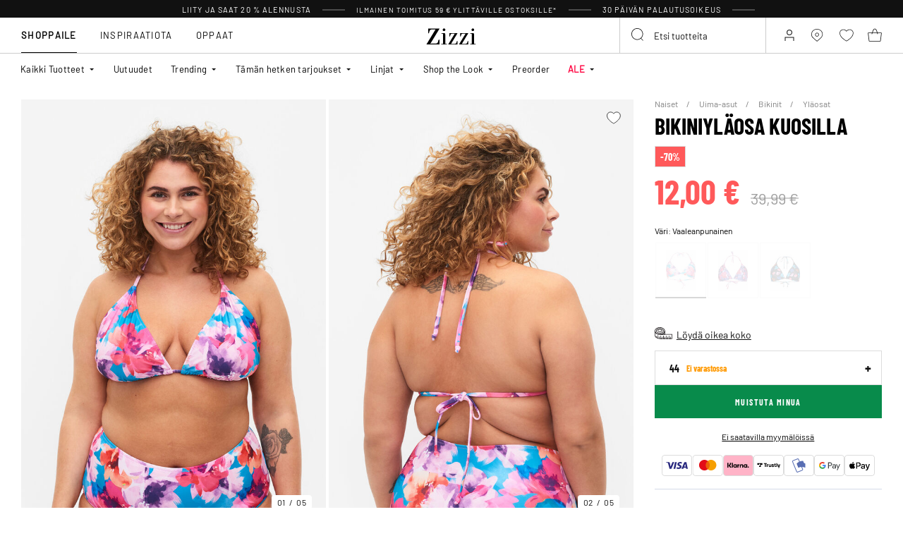

--- FILE ---
content_type: text/html;charset=UTF-8
request_url: https://www.zizzi.fi/on/demandware.store/Sites-zizzi-Site/fi_FI/Product-DynamicSearch?pid=S00686B999244&tileImageType=product
body_size: 3564
content:
    

    <div class="swiper-slide slide">
        <div class="product" data-pid="S00686C9999" data-variationgroup-id="S00686C9999" data-gtmtile="{&quot;id&quot;:&quot;S00686C9999&quot;,&quot;name&quot;:&quot;Bikinialaosa kuviolla ja korkealla vy&ouml;t&auml;r&ouml;ll&auml;&quot;,&quot;brand&quot;:&quot;Swim by Zizzi&quot;,&quot;category&quot;:&quot;Alaosat&quot;,&quot;variant&quot;:false,&quot;price&quot;:15}">
            
                









    

    
<div class="product-tile 
 
product-tile_packshot on-load-product-type-packshot  
 js-tile">
    <!-- dwMarker="product" dwContentID="731737356dd83a2f464dc377c4" -->

    
        








<div class="image-container">
    <a class="image-link js-hover-tile " href="/bikinialaosa-kuviolla-ja-korkealla-vyotarolla-musta-S00686C9999.html">
        
            
                
                    
                        <figure>
    <picture>
        <source media="(min-width: 1440px)" srcset="https://www.zizzi.fi/dw/image/v2/BGBM_PRD/on/demandware.static/-/Sites-ballgroup-master-catalog/default/dw08517126/images/Packshot/S00686C-9999_Front.jpg?sw=463&amp;sh=690&amp;sm=fit&amp;q=80 1x,https://www.zizzi.fi/dw/image/v2/BGBM_PRD/on/demandware.static/-/Sites-ballgroup-master-catalog/default/dw08517126/images/Packshot/S00686C-9999_Front.jpg?sw=622&amp;sh=850&amp;sm=fit&amp;q=80 2x"/>
        <source media="(min-width: 1024px)" srcset="https://www.zizzi.fi/dw/image/v2/BGBM_PRD/on/demandware.static/-/Sites-ballgroup-master-catalog/default/dw08517126/images/Packshot/S00686C-9999_Front.jpg?sw=239&amp;sh=356&amp;sm=fit&amp;q=80 1x,https://www.zizzi.fi/dw/image/v2/BGBM_PRD/on/demandware.static/-/Sites-ballgroup-master-catalog/default/dw08517126/images/Packshot/S00686C-9999_Front.jpg?sw=329&amp;sh=450&amp;sm=fit&amp;q=80 2x"/>
        <source media="(min-width: 544px)" srcset="https://www.zizzi.fi/dw/image/v2/BGBM_PRD/on/demandware.static/-/Sites-ballgroup-master-catalog/default/dw08517126/images/Packshot/S00686C-9999_Front.jpg?sw=227&amp;sh=310&amp;sm=fit&amp;q=80 1x,https://www.zizzi.fi/dw/image/v2/BGBM_PRD/on/demandware.static/-/Sites-ballgroup-master-catalog/default/dw08517126/images/Packshot/S00686C-9999_Front.jpg?sw=450&amp;sh=615&amp;sm=fit&amp;q=80 2x"/>
        <img
            class="tile-image tile-image_packshot "
            src="https://www.zizzi.fi/dw/image/v2/BGBM_PRD/on/demandware.static/-/Sites-ballgroup-master-catalog/default/dw08517126/images/Packshot/S00686C-9999_Front.jpg?sw=200&amp;sh=290&amp;sm=fit&amp;q=80"
            srcset="https://www.zizzi.fi/dw/image/v2/BGBM_PRD/on/demandware.static/-/Sites-ballgroup-master-catalog/default/dw08517126/images/Packshot/S00686C-9999_Front.jpg?sw=200&amp;sh=290&amp;sm=fit&amp;q=80 1x,https://www.zizzi.fi/dw/image/v2/BGBM_PRD/on/demandware.static/-/Sites-ballgroup-master-catalog/default/dw08517126/images/Packshot/S00686C-9999_Front.jpg?sw=400&amp;sh=580&amp;sm=fit&amp;q=80 2x"
            alt="Bikinialaosa kuviolla ja korkealla vy&ouml;t&auml;r&ouml;ll&auml;"
            title="Bikinialaosa kuviolla ja korkealla vy&ouml;t&auml;r&ouml;ll&auml;, Musta"
            loading="lazy"

            
                data-alt="https://www.zizzi.fi/dw/image/v2/BGBM_PRD/on/demandware.static/-/Sites-ballgroup-master-catalog/default/dw0899e52a/images/Model/S00686C-9999_ModelFront.jpg?sw=500&amp;sh=745&amp;sm=fit"
            
            onError="document.dispatchEvent(new CustomEvent('pack-on-error', { 'detail': this }));"
        />
    </picture>
</figure>

                    
                    <template>
                        
                            
                                
    <figure>
        <picture>
            <source media="(min-width: 1440px)" srcset="https://www.zizzi.fi/dw/image/v2/BGBM_PRD/on/demandware.static/-/Sites-ballgroup-master-catalog/default/dw0899e52a/images/Model/S00686C-9999_ModelFront.jpg?sw=463&amp;sh=690&amp;sm=fit&amp;q=80 1x,https://www.zizzi.fi/dw/image/v2/BGBM_PRD/on/demandware.static/-/Sites-ballgroup-master-catalog/default/dw0899e52a/images/Model/S00686C-9999_ModelFront.jpg?sw=622&amp;sh=850&amp;sm=fit&amp;q=80 2x"/>
            <source media="(min-width: 1024px)" srcset="https://www.zizzi.fi/dw/image/v2/BGBM_PRD/on/demandware.static/-/Sites-ballgroup-master-catalog/default/dw0899e52a/images/Model/S00686C-9999_ModelFront.jpg?sw=239&amp;sh=356&amp;sm=fit&amp;q=80 1x,https://www.zizzi.fi/dw/image/v2/BGBM_PRD/on/demandware.static/-/Sites-ballgroup-master-catalog/default/dw0899e52a/images/Model/S00686C-9999_ModelFront.jpg?sw=329&amp;sh=450&amp;sm=fit&amp;q=80 2x"/>
            <source media="(min-width: 544px)" srcset="https://www.zizzi.fi/dw/image/v2/BGBM_PRD/on/demandware.static/-/Sites-ballgroup-master-catalog/default/dw0899e52a/images/Model/S00686C-9999_ModelFront.jpg?sw=227&amp;sh=310&amp;sm=fit&amp;q=80 1x,https://www.zizzi.fi/dw/image/v2/BGBM_PRD/on/demandware.static/-/Sites-ballgroup-master-catalog/default/dw0899e52a/images/Model/S00686C-9999_ModelFront.jpg?sw=450&amp;sh=615&amp;sm=fit&amp;q=80 2x"/>
            <img
                class="tile-image tile-image_model "
                src="https://www.zizzi.fi/dw/image/v2/BGBM_PRD/on/demandware.static/-/Sites-ballgroup-master-catalog/default/dw0899e52a/images/Model/S00686C-9999_ModelFront.jpg?sw=200&amp;sh=290&amp;sm=fit&amp;q=80"
                srcset="https://www.zizzi.fi/dw/image/v2/BGBM_PRD/on/demandware.static/-/Sites-ballgroup-master-catalog/default/dw0899e52a/images/Model/S00686C-9999_ModelFront.jpg?sw=200&amp;sh=290&amp;sm=fit&amp;q=80 1x,https://www.zizzi.fi/dw/image/v2/BGBM_PRD/on/demandware.static/-/Sites-ballgroup-master-catalog/default/dw0899e52a/images/Model/S00686C-9999_ModelFront.jpg?sw=400&amp;sh=580&amp;sm=fit&amp;q=80 2x"
                alt="Bikinialaosa kuviolla ja korkealla vy&ouml;t&auml;r&ouml;ll&auml;, Musta, Model"
                title="Bikinialaosa kuviolla ja korkealla vy&ouml;t&auml;r&ouml;ll&auml;, Musta"
                loading="lazy"

                
                    data-alt="https://www.zizzi.fi/dw/image/v2/BGBM_PRD/on/demandware.static/-/Sites-ballgroup-master-catalog/default/dw08517126/images/Packshot/S00686C-9999_Front.jpg?sw=344&amp;sh=513&amp;sm=fit"
                
                onError="document.dispatchEvent(new CustomEvent('model-on-error', { 'detail': this })); "
            />
        </picture>
    </figure>

                            
                        
                    </template>
                
            
        

        
            
                
                    <span class="badge_shape">
                        <span class="badge__text">BRIEF</span>
                    </span>
                

                

                
                    
    

                    <span class="badge">
    
    
    

    
        
            

            

            
                <span class="globalbadge badge_promo" style="--promobadge-background-color:#ff595a;--promobadge-text-color:#ffffff">
                    -70%
                </span>
            
            
        
        
</span>

                
            
        

        

        <!-- Preorder Block -->
        

        <!-- onlineMemberExclusive Block -->
         
    </a>
    <button
        data-add-to-wishlist="/on/demandware.store/Sites-zizzi-Site/fi_FI/Wishlist-AddProduct"
        data-remove-from-wishlist="/on/demandware.store/Sites-zizzi-Site/fi_FI/Wishlist-RemoveProduct"
        class="add-to-favorites wishlistTile"
        title="Wishlist"
    >
        <span class="add-to-favorites_empty wishlist-empty-icon"></span>
        <span class="add-to-favorites_filled wishlist-filled-icon"></span>
    </button>

    
    
        <a class="add-tocart product-tile__quickview js-size-service-panel-link " href="https://www.zizzi.fi/on/demandware.store/Sites-zizzi-Site/fi_FI/Product-Variation?pid=S00686C9999&amp;quantity=1"
           title="Quick View for Bikinialaosa kuviolla ja korkealla vy&ouml;t&auml;r&ouml;ll&auml;"
           aria-label="Quick View for Bikinialaosa kuviolla ja korkealla vy&ouml;t&auml;r&ouml;ll&auml;"
           data-select-favorite="https://www.zizzi.fi/on/demandware.store/Sites-zizzi-Site/fi_FI/Product-GetProductFavoriteSize?pid=S00686C9999"
           data-url="https://www.zizzi.fi/on/demandware.store/Sites-zizzi-Site/fi_FI/Product-Variation?pid=S00686C9999&amp;quantity=1&amp;dwvar_S00686C9999_SpecificColorNo=9999"
        >
            






<span class="svg-wrapper svg-wrapper_no-fill" style="width:28px; height:28px;">
<svg width="37" height="26" viewBox="0 0 37 26" fill="none" xmlns="http://www.w3.org/2000/svg"><path fill="transparent" d="M2.71509 7.06001C2.46433 7.06001 2.22556 7.16728 2.05904 7.35475C1.89251 7.54222 1.81414 7.79198 1.84371 8.04098L3.71928 23.836C3.77171 24.2775 4.14605 24.61 4.59066 24.61H25.4095C25.8541 24.61 26.2285 24.2775 26.2809 23.836L28.1565 8.04098C28.186 7.79198 28.1077 7.54222 27.9411 7.35475C27.7746 7.16728 27.5358 7.06001 27.2851 7.06001H2.71509Z" stroke="currentColor" stroke-width="1.755" stroke-linejoin="round"/><path d="M20.4 10.975C18.8957 6.18866 17.9079 0.917526 15.0001 0.917526C12.0923 0.917526 11.1043 6.98639 9.60003 10.975" stroke="currentColor" stroke-width="1.755" stroke-linecap="round"/><rect x="24.45" y="10.3" width="12.15" height="12.15" fill="white" class="plus-icon" /><path d="M27.15 16.4358H33.9" stroke="currentColor" stroke-width="1.755"/><path d="M30.4642 13L30.4642 19.75" stroke="currentColor" stroke-width="1.755"/></svg>
</span>

        </a>
    
</div>

    
    
    
    <div class="tile-body">
        <!-- cecilieSchmeichel details-->
        

        <!-- Preorder details-->
        

        <div class="pdp-link">
    <a class="link" href="/bikinialaosa-kuviolla-ja-korkealla-vyotarolla-musta-S00686C9999.html">Bikinialaosa kuviolla ja korkealla vy&ouml;t&auml;r&ouml;ll&auml;</a>
</div>


        
        
            
    <div class="price">
        
        
<span class="price__wrapper with-price_strike-through">
    
        
        <span class="price_strike-through list">
            <span class="value" content="49.99">
                <span class="sr-only">
                    Price reduced from
                </span>
                49,99 &euro;


                <span class="sr-only">
                    to
                </span>
            </span>
        </span>
    

    
    <span class="price_sales">
        

        
            <span class="value js-price-sales-value" content="15.00">
        
            15,00 &euro;
        
            </span>
        
    </span>
    
    
        <span class="zero-promotion-block">
            
                
    

            
        </span>
    
</span>

    </div>

<a class="add-tocart product-tile__quickview js-size-service-panel-link new-cart-add-toCart-button " href="https://www.zizzi.fi/on/demandware.store/Sites-zizzi-Site/fi_FI/Product-Variation?pid=S00686C9999&amp;quantity=1"
    title="Quick View for Bikinialaosa kuviolla ja korkealla vy&ouml;t&auml;r&ouml;ll&auml;"
    aria-label="Quick View for Bikinialaosa kuviolla ja korkealla vy&ouml;t&auml;r&ouml;ll&auml;"
    data-select-favorite="https://www.zizzi.fi/on/demandware.store/Sites-zizzi-Site/fi_FI/Product-GetProductFavoriteSize?pid=S00686C9999"
    data-url="https://www.zizzi.fi/on/demandware.store/Sites-zizzi-Site/fi_FI/Product-Variation?pid=S00686C9999&amp;quantity=1&amp;dwvar_S00686C9999_SpecificColorNo=9999"
>
    Lis&auml;&auml; ostoskoriin
</a>

        

        

        
            
                <div class="product-tile__promo-badge d-none">
                    <label>-70%</label>
                </div>
            
        

        
            <div class="product-tile__attributes">
                
                    




    <div class="product-tile__attributes-colors">
        
            
                
                
                
                <a
                    class="
                        product-tile__attributes-colors-item
                        selected
                        
                    "
                    href="/bikinialaosa-kuviolla-ja-korkealla-vyotarolla-musta-S00686C9999.html"
                    style="--border-color: #000000"
                >
                    <span class="product-tile__attributes-colors-item-img" style="background: #000000"></span>
                </a>
            
        
            
                
                
                
                <a
                    class="
                        product-tile__attributes-colors-item
                        
                        
                    "
                    href="/bikinialaosa-kuosilla-ja-korkealla-vyotarolla-sininen-S00686C9991.html"
                    style="--border-color: #304AA7"
                >
                    <span class="product-tile__attributes-colors-item-img" style="background: #304AA7"></span>
                </a>
            
        
            
                
                
                
                <a
                    class="
                        product-tile__attributes-colors-item
                        
                        
                    "
                    href="/bikinialaosa-kuosilla-ja-korkealla-vyotarolla-vaaleanpunainen-S00686C9992.html"
                    style="--border-color: #FF88FF"
                >
                    <span class="product-tile__attributes-colors-item-img" style="background: #FF88FF"></span>
                </a>
            
        
        
    </div>


                

                
                    <div class="product-tile__attributes-sizes js-tile-sizes">
                        

                        
                            
                                <a href="/bikinialaosa-kuviolla-ja-korkealla-vyotarolla-musta-42-S00686C999942.html" class="product-tile__attributes-sizes-item js-tile-size">
                                    42
                                </a>
                            
                        
                            
                                <a href="/bikinialaosa-kuviolla-ja-korkealla-vyotarolla-musta-58-S00686C999958.html" class="product-tile__attributes-sizes-item js-tile-size">
                                    58
                                </a>
                            
                        
                            
                                <a href="/bikinialaosa-kuviolla-ja-korkealla-vyotarolla-musta-60-S00686C999960.html" class="product-tile__attributes-sizes-item js-tile-size">
                                    60
                                </a>
                            
                        

                        <a href="/bikinialaosa-kuviolla-ja-korkealla-vyotarolla-musta-S00686C9999.html" class="product-tile__attributes-sizes-more js-more-sizes-link d-none">
                            + lis&auml;&auml; kokoja
                        </a>
                    </div>
                
            </div>
        
    </div>
    <!-- END_dwmarker -->
</div>

            
        </div>
    </div>



    

    <div class="swiper-slide slide">
        <div class="product" data-pid="S00686E9994" data-variationgroup-id="S00686E9994" data-gtmtile="{&quot;id&quot;:&quot;S00686E9994&quot;,&quot;name&quot;:&quot;Kukkakuvioinen uimapuku&quot;,&quot;brand&quot;:&quot;Swim by Zizzi&quot;,&quot;category&quot;:&quot;Uimapuvut&quot;,&quot;variant&quot;:false,&quot;price&quot;:27}">
            
                









    

    
<div class="product-tile 
 
product-tile_packshot on-load-product-type-packshot  
 js-tile">
    <!-- dwMarker="product" dwContentID="e2abbafaa2c896a3b6b5790a20" -->

    
        








<div class="image-container">
    <a class="image-link js-hover-tile " href="/kukkakuvioinen-uimapuku-violetti-S00686E9994.html">
        
            
                
                    
                        <figure>
    <picture>
        <source media="(min-width: 1440px)" srcset="https://www.zizzi.fi/dw/image/v2/BGBM_PRD/on/demandware.static/-/Sites-ballgroup-master-catalog/default/dw550c3da1/images/Packshot/S00686E-9994_Front.jpg?sw=463&amp;sh=690&amp;sm=fit&amp;q=80 1x,https://www.zizzi.fi/dw/image/v2/BGBM_PRD/on/demandware.static/-/Sites-ballgroup-master-catalog/default/dw550c3da1/images/Packshot/S00686E-9994_Front.jpg?sw=622&amp;sh=850&amp;sm=fit&amp;q=80 2x"/>
        <source media="(min-width: 1024px)" srcset="https://www.zizzi.fi/dw/image/v2/BGBM_PRD/on/demandware.static/-/Sites-ballgroup-master-catalog/default/dw550c3da1/images/Packshot/S00686E-9994_Front.jpg?sw=239&amp;sh=356&amp;sm=fit&amp;q=80 1x,https://www.zizzi.fi/dw/image/v2/BGBM_PRD/on/demandware.static/-/Sites-ballgroup-master-catalog/default/dw550c3da1/images/Packshot/S00686E-9994_Front.jpg?sw=329&amp;sh=450&amp;sm=fit&amp;q=80 2x"/>
        <source media="(min-width: 544px)" srcset="https://www.zizzi.fi/dw/image/v2/BGBM_PRD/on/demandware.static/-/Sites-ballgroup-master-catalog/default/dw550c3da1/images/Packshot/S00686E-9994_Front.jpg?sw=227&amp;sh=310&amp;sm=fit&amp;q=80 1x,https://www.zizzi.fi/dw/image/v2/BGBM_PRD/on/demandware.static/-/Sites-ballgroup-master-catalog/default/dw550c3da1/images/Packshot/S00686E-9994_Front.jpg?sw=450&amp;sh=615&amp;sm=fit&amp;q=80 2x"/>
        <img
            class="tile-image tile-image_packshot "
            src="https://www.zizzi.fi/dw/image/v2/BGBM_PRD/on/demandware.static/-/Sites-ballgroup-master-catalog/default/dw550c3da1/images/Packshot/S00686E-9994_Front.jpg?sw=200&amp;sh=290&amp;sm=fit&amp;q=80"
            srcset="https://www.zizzi.fi/dw/image/v2/BGBM_PRD/on/demandware.static/-/Sites-ballgroup-master-catalog/default/dw550c3da1/images/Packshot/S00686E-9994_Front.jpg?sw=200&amp;sh=290&amp;sm=fit&amp;q=80 1x,https://www.zizzi.fi/dw/image/v2/BGBM_PRD/on/demandware.static/-/Sites-ballgroup-master-catalog/default/dw550c3da1/images/Packshot/S00686E-9994_Front.jpg?sw=400&amp;sh=580&amp;sm=fit&amp;q=80 2x"
            alt="Kukkakuvioinen uimapuku"
            title="Kukkakuvioinen uimapuku, Purple Flower"
            loading="lazy"

            
                data-alt="https://www.zizzi.fi/dw/image/v2/BGBM_PRD/on/demandware.static/-/Sites-ballgroup-master-catalog/default/dw76b23e19/images/Model/S00686E-9994_ModelFront.jpg?sw=500&amp;sh=745&amp;sm=fit"
            
            onError="document.dispatchEvent(new CustomEvent('pack-on-error', { 'detail': this }));"
        />
    </picture>
</figure>

                    
                    <template>
                        
                            
                                
    <figure>
        <picture>
            <source media="(min-width: 1440px)" srcset="https://www.zizzi.fi/dw/image/v2/BGBM_PRD/on/demandware.static/-/Sites-ballgroup-master-catalog/default/dw76b23e19/images/Model/S00686E-9994_ModelFront.jpg?sw=463&amp;sh=690&amp;sm=fit&amp;q=80 1x,https://www.zizzi.fi/dw/image/v2/BGBM_PRD/on/demandware.static/-/Sites-ballgroup-master-catalog/default/dw76b23e19/images/Model/S00686E-9994_ModelFront.jpg?sw=622&amp;sh=850&amp;sm=fit&amp;q=80 2x"/>
            <source media="(min-width: 1024px)" srcset="https://www.zizzi.fi/dw/image/v2/BGBM_PRD/on/demandware.static/-/Sites-ballgroup-master-catalog/default/dw76b23e19/images/Model/S00686E-9994_ModelFront.jpg?sw=239&amp;sh=356&amp;sm=fit&amp;q=80 1x,https://www.zizzi.fi/dw/image/v2/BGBM_PRD/on/demandware.static/-/Sites-ballgroup-master-catalog/default/dw76b23e19/images/Model/S00686E-9994_ModelFront.jpg?sw=329&amp;sh=450&amp;sm=fit&amp;q=80 2x"/>
            <source media="(min-width: 544px)" srcset="https://www.zizzi.fi/dw/image/v2/BGBM_PRD/on/demandware.static/-/Sites-ballgroup-master-catalog/default/dw76b23e19/images/Model/S00686E-9994_ModelFront.jpg?sw=227&amp;sh=310&amp;sm=fit&amp;q=80 1x,https://www.zizzi.fi/dw/image/v2/BGBM_PRD/on/demandware.static/-/Sites-ballgroup-master-catalog/default/dw76b23e19/images/Model/S00686E-9994_ModelFront.jpg?sw=450&amp;sh=615&amp;sm=fit&amp;q=80 2x"/>
            <img
                class="tile-image tile-image_model "
                src="https://www.zizzi.fi/dw/image/v2/BGBM_PRD/on/demandware.static/-/Sites-ballgroup-master-catalog/default/dw76b23e19/images/Model/S00686E-9994_ModelFront.jpg?sw=200&amp;sh=290&amp;sm=fit&amp;q=80"
                srcset="https://www.zizzi.fi/dw/image/v2/BGBM_PRD/on/demandware.static/-/Sites-ballgroup-master-catalog/default/dw76b23e19/images/Model/S00686E-9994_ModelFront.jpg?sw=200&amp;sh=290&amp;sm=fit&amp;q=80 1x,https://www.zizzi.fi/dw/image/v2/BGBM_PRD/on/demandware.static/-/Sites-ballgroup-master-catalog/default/dw76b23e19/images/Model/S00686E-9994_ModelFront.jpg?sw=400&amp;sh=580&amp;sm=fit&amp;q=80 2x"
                alt="Kukkakuvioinen uimapuku, Purple Flower, Model"
                title="Kukkakuvioinen uimapuku, Purple Flower"
                loading="lazy"

                
                    data-alt="https://www.zizzi.fi/dw/image/v2/BGBM_PRD/on/demandware.static/-/Sites-ballgroup-master-catalog/default/dw550c3da1/images/Packshot/S00686E-9994_Front.jpg?sw=344&amp;sh=513&amp;sm=fit"
                
                onError="document.dispatchEvent(new CustomEvent('model-on-error', { 'detail': this })); "
            />
        </picture>
    </figure>

                            
                        
                    </template>
                
            
        

        
            
                
                    <span class="badge_shape">
                        <span class="badge__text">SWIMSUIT</span>
                    </span>
                

                

                
                    
    

                    <span class="badge">
    
    
    

    
        
            

            

            
                <span class="globalbadge badge_promo" style="--promobadge-background-color:#ff595a;--promobadge-text-color:#ffffff">
                    -70%
                </span>
            
            
        
        
</span>

                
            
        

        

        <!-- Preorder Block -->
        

        <!-- onlineMemberExclusive Block -->
         
    </a>
    <button
        data-add-to-wishlist="/on/demandware.store/Sites-zizzi-Site/fi_FI/Wishlist-AddProduct"
        data-remove-from-wishlist="/on/demandware.store/Sites-zizzi-Site/fi_FI/Wishlist-RemoveProduct"
        class="add-to-favorites wishlistTile"
        title="Wishlist"
    >
        <span class="add-to-favorites_empty wishlist-empty-icon"></span>
        <span class="add-to-favorites_filled wishlist-filled-icon"></span>
    </button>

    
    
        <a class="add-tocart product-tile__quickview js-size-service-panel-link " href="https://www.zizzi.fi/on/demandware.store/Sites-zizzi-Site/fi_FI/Product-Variation?pid=S00686E9994&amp;quantity=1"
           title="Quick View for Kukkakuvioinen uimapuku"
           aria-label="Quick View for Kukkakuvioinen uimapuku"
           data-select-favorite="https://www.zizzi.fi/on/demandware.store/Sites-zizzi-Site/fi_FI/Product-GetProductFavoriteSize?pid=S00686E9994"
           data-url="https://www.zizzi.fi/on/demandware.store/Sites-zizzi-Site/fi_FI/Product-Variation?pid=S00686E9994&amp;quantity=1&amp;dwvar_S00686E9994_SpecificColorNo=9994"
        >
            






<span class="svg-wrapper svg-wrapper_no-fill" style="width:28px; height:28px;">
<svg width="37" height="26" viewBox="0 0 37 26" fill="none" xmlns="http://www.w3.org/2000/svg"><path fill="transparent" d="M2.71509 7.06001C2.46433 7.06001 2.22556 7.16728 2.05904 7.35475C1.89251 7.54222 1.81414 7.79198 1.84371 8.04098L3.71928 23.836C3.77171 24.2775 4.14605 24.61 4.59066 24.61H25.4095C25.8541 24.61 26.2285 24.2775 26.2809 23.836L28.1565 8.04098C28.186 7.79198 28.1077 7.54222 27.9411 7.35475C27.7746 7.16728 27.5358 7.06001 27.2851 7.06001H2.71509Z" stroke="currentColor" stroke-width="1.755" stroke-linejoin="round"/><path d="M20.4 10.975C18.8957 6.18866 17.9079 0.917526 15.0001 0.917526C12.0923 0.917526 11.1043 6.98639 9.60003 10.975" stroke="currentColor" stroke-width="1.755" stroke-linecap="round"/><rect x="24.45" y="10.3" width="12.15" height="12.15" fill="white" class="plus-icon" /><path d="M27.15 16.4358H33.9" stroke="currentColor" stroke-width="1.755"/><path d="M30.4642 13L30.4642 19.75" stroke="currentColor" stroke-width="1.755"/></svg>
</span>

        </a>
    
</div>

    
    
    
    <div class="tile-body">
        <!-- cecilieSchmeichel details-->
        

        <!-- Preorder details-->
        

        <div class="pdp-link">
    <a class="link" href="/kukkakuvioinen-uimapuku-violetti-S00686E9994.html">Kukkakuvioinen uimapuku</a>
</div>


        
        
            
    <div class="price">
        
        
<span class="price__wrapper with-price_strike-through">
    
        
        <span class="price_strike-through list">
            <span class="value" content="89.99">
                <span class="sr-only">
                    Price reduced from
                </span>
                89,99 &euro;


                <span class="sr-only">
                    to
                </span>
            </span>
        </span>
    

    
    <span class="price_sales">
        

        
            <span class="value js-price-sales-value" content="27.00">
        
            27,00 &euro;
        
            </span>
        
    </span>
    
    
        <span class="zero-promotion-block">
            
                
    

            
        </span>
    
</span>

    </div>

<a class="add-tocart product-tile__quickview js-size-service-panel-link new-cart-add-toCart-button " href="https://www.zizzi.fi/on/demandware.store/Sites-zizzi-Site/fi_FI/Product-Variation?pid=S00686E9994&amp;quantity=1"
    title="Quick View for Kukkakuvioinen uimapuku"
    aria-label="Quick View for Kukkakuvioinen uimapuku"
    data-select-favorite="https://www.zizzi.fi/on/demandware.store/Sites-zizzi-Site/fi_FI/Product-GetProductFavoriteSize?pid=S00686E9994"
    data-url="https://www.zizzi.fi/on/demandware.store/Sites-zizzi-Site/fi_FI/Product-Variation?pid=S00686E9994&amp;quantity=1&amp;dwvar_S00686E9994_SpecificColorNo=9994"
>
    Lis&auml;&auml; ostoskoriin
</a>

        

        

        
            
                <div class="product-tile__promo-badge d-none">
                    <label>-70%</label>
                </div>
            
        

        
            <div class="product-tile__attributes">
                
                    




    <div class="product-tile__attributes-colors">
        
            
                
                
                
                <a
                    class="
                        product-tile__attributes-colors-item
                        selected
                        
                    "
                    href="/kukkakuvioinen-uimapuku-violetti-S00686E9994.html"
                    style="--border-color: #57287D"
                >
                    <span class="product-tile__attributes-colors-item-img" style="background: #57287D"></span>
                </a>
            
        
        
    </div>


                

                
                    <div class="product-tile__attributes-sizes js-tile-sizes">
                        

                        
                            
                                <a href="/kukkakuvioinen-uimapuku-violetti-58-S00686E999458.html" class="product-tile__attributes-sizes-item js-tile-size">
                                    58
                                </a>
                            
                        

                        <a href="/kukkakuvioinen-uimapuku-violetti-S00686E9994.html" class="product-tile__attributes-sizes-more js-more-sizes-link d-none">
                            + lis&auml;&auml; kokoja
                        </a>
                    </div>
                
            </div>
        
    </div>
    <!-- END_dwmarker -->
</div>

            
        </div>
    </div>



    

    <div class="swiper-slide slide">
        <div class="product" data-pid="S00686C9991" data-variationgroup-id="S00686C9991" data-gtmtile="{&quot;id&quot;:&quot;S00686C9991&quot;,&quot;name&quot;:&quot;Bikinialaosa kuosilla ja korkealla vy&ouml;t&auml;r&ouml;ll&auml;&quot;,&quot;brand&quot;:&quot;Swim by Zizzi&quot;,&quot;category&quot;:&quot;Alaosat&quot;,&quot;variant&quot;:false,&quot;price&quot;:15}">
            
                









    

    
<div class="product-tile 
 
product-tile_packshot on-load-product-type-packshot  
 js-tile">
    <!-- dwMarker="product" dwContentID="c7f56bbba89797345ec8239be7" -->

    
        








<div class="image-container">
    <a class="image-link js-hover-tile " href="/bikinialaosa-kuosilla-ja-korkealla-vyotarolla-sininen-S00686C9991.html">
        
            
                
                    
                        <figure>
    <picture>
        <source media="(min-width: 1440px)" srcset="https://www.zizzi.fi/dw/image/v2/BGBM_PRD/on/demandware.static/-/Sites-ballgroup-master-catalog/default/dw8b26042c/images/Packshot/S00686C-9991_Front.jpg?sw=463&amp;sh=690&amp;sm=fit&amp;q=80 1x,https://www.zizzi.fi/dw/image/v2/BGBM_PRD/on/demandware.static/-/Sites-ballgroup-master-catalog/default/dw8b26042c/images/Packshot/S00686C-9991_Front.jpg?sw=622&amp;sh=850&amp;sm=fit&amp;q=80 2x"/>
        <source media="(min-width: 1024px)" srcset="https://www.zizzi.fi/dw/image/v2/BGBM_PRD/on/demandware.static/-/Sites-ballgroup-master-catalog/default/dw8b26042c/images/Packshot/S00686C-9991_Front.jpg?sw=239&amp;sh=356&amp;sm=fit&amp;q=80 1x,https://www.zizzi.fi/dw/image/v2/BGBM_PRD/on/demandware.static/-/Sites-ballgroup-master-catalog/default/dw8b26042c/images/Packshot/S00686C-9991_Front.jpg?sw=329&amp;sh=450&amp;sm=fit&amp;q=80 2x"/>
        <source media="(min-width: 544px)" srcset="https://www.zizzi.fi/dw/image/v2/BGBM_PRD/on/demandware.static/-/Sites-ballgroup-master-catalog/default/dw8b26042c/images/Packshot/S00686C-9991_Front.jpg?sw=227&amp;sh=310&amp;sm=fit&amp;q=80 1x,https://www.zizzi.fi/dw/image/v2/BGBM_PRD/on/demandware.static/-/Sites-ballgroup-master-catalog/default/dw8b26042c/images/Packshot/S00686C-9991_Front.jpg?sw=450&amp;sh=615&amp;sm=fit&amp;q=80 2x"/>
        <img
            class="tile-image tile-image_packshot "
            src="https://www.zizzi.fi/dw/image/v2/BGBM_PRD/on/demandware.static/-/Sites-ballgroup-master-catalog/default/dw8b26042c/images/Packshot/S00686C-9991_Front.jpg?sw=200&amp;sh=290&amp;sm=fit&amp;q=80"
            srcset="https://www.zizzi.fi/dw/image/v2/BGBM_PRD/on/demandware.static/-/Sites-ballgroup-master-catalog/default/dw8b26042c/images/Packshot/S00686C-9991_Front.jpg?sw=200&amp;sh=290&amp;sm=fit&amp;q=80 1x,https://www.zizzi.fi/dw/image/v2/BGBM_PRD/on/demandware.static/-/Sites-ballgroup-master-catalog/default/dw8b26042c/images/Packshot/S00686C-9991_Front.jpg?sw=400&amp;sh=580&amp;sm=fit&amp;q=80 2x"
            alt="Bikinialaosa kuosilla ja korkealla vy&ouml;t&auml;r&ouml;ll&auml;"
            title="Bikinialaosa kuosilla ja korkealla vy&ouml;t&auml;r&ouml;ll&auml;, Sininen"
            loading="lazy"

            
                data-alt="https://www.zizzi.fi/dw/image/v2/BGBM_PRD/on/demandware.static/-/Sites-ballgroup-master-catalog/default/dwc1d86bcd/images/Model/S00686C-9991_ModelFront.jpg?sw=500&amp;sh=745&amp;sm=fit"
            
            onError="document.dispatchEvent(new CustomEvent('pack-on-error', { 'detail': this }));"
        />
    </picture>
</figure>

                    
                    <template>
                        
                            
                                
    <figure>
        <picture>
            <source media="(min-width: 1440px)" srcset="https://www.zizzi.fi/dw/image/v2/BGBM_PRD/on/demandware.static/-/Sites-ballgroup-master-catalog/default/dwc1d86bcd/images/Model/S00686C-9991_ModelFront.jpg?sw=463&amp;sh=690&amp;sm=fit&amp;q=80 1x,https://www.zizzi.fi/dw/image/v2/BGBM_PRD/on/demandware.static/-/Sites-ballgroup-master-catalog/default/dwc1d86bcd/images/Model/S00686C-9991_ModelFront.jpg?sw=622&amp;sh=850&amp;sm=fit&amp;q=80 2x"/>
            <source media="(min-width: 1024px)" srcset="https://www.zizzi.fi/dw/image/v2/BGBM_PRD/on/demandware.static/-/Sites-ballgroup-master-catalog/default/dwc1d86bcd/images/Model/S00686C-9991_ModelFront.jpg?sw=239&amp;sh=356&amp;sm=fit&amp;q=80 1x,https://www.zizzi.fi/dw/image/v2/BGBM_PRD/on/demandware.static/-/Sites-ballgroup-master-catalog/default/dwc1d86bcd/images/Model/S00686C-9991_ModelFront.jpg?sw=329&amp;sh=450&amp;sm=fit&amp;q=80 2x"/>
            <source media="(min-width: 544px)" srcset="https://www.zizzi.fi/dw/image/v2/BGBM_PRD/on/demandware.static/-/Sites-ballgroup-master-catalog/default/dwc1d86bcd/images/Model/S00686C-9991_ModelFront.jpg?sw=227&amp;sh=310&amp;sm=fit&amp;q=80 1x,https://www.zizzi.fi/dw/image/v2/BGBM_PRD/on/demandware.static/-/Sites-ballgroup-master-catalog/default/dwc1d86bcd/images/Model/S00686C-9991_ModelFront.jpg?sw=450&amp;sh=615&amp;sm=fit&amp;q=80 2x"/>
            <img
                class="tile-image tile-image_model "
                src="https://www.zizzi.fi/dw/image/v2/BGBM_PRD/on/demandware.static/-/Sites-ballgroup-master-catalog/default/dwc1d86bcd/images/Model/S00686C-9991_ModelFront.jpg?sw=200&amp;sh=290&amp;sm=fit&amp;q=80"
                srcset="https://www.zizzi.fi/dw/image/v2/BGBM_PRD/on/demandware.static/-/Sites-ballgroup-master-catalog/default/dwc1d86bcd/images/Model/S00686C-9991_ModelFront.jpg?sw=200&amp;sh=290&amp;sm=fit&amp;q=80 1x,https://www.zizzi.fi/dw/image/v2/BGBM_PRD/on/demandware.static/-/Sites-ballgroup-master-catalog/default/dwc1d86bcd/images/Model/S00686C-9991_ModelFront.jpg?sw=400&amp;sh=580&amp;sm=fit&amp;q=80 2x"
                alt="Bikinialaosa kuosilla ja korkealla vy&ouml;t&auml;r&ouml;ll&auml;, Sininen, Model"
                title="Bikinialaosa kuosilla ja korkealla vy&ouml;t&auml;r&ouml;ll&auml;, Sininen"
                loading="lazy"

                
                    data-alt="https://www.zizzi.fi/dw/image/v2/BGBM_PRD/on/demandware.static/-/Sites-ballgroup-master-catalog/default/dw8b26042c/images/Packshot/S00686C-9991_Front.jpg?sw=344&amp;sh=513&amp;sm=fit"
                
                onError="document.dispatchEvent(new CustomEvent('model-on-error', { 'detail': this })); "
            />
        </picture>
    </figure>

                            
                        
                    </template>
                
            
        

        
            
                
                    <span class="badge_shape">
                        <span class="badge__text">BRIEF</span>
                    </span>
                

                

                
                    
    

                    <span class="badge">
    
    
    

    
        
            

            

            
                <span class="globalbadge badge_promo" style="--promobadge-background-color:#ff595a;--promobadge-text-color:#ffffff">
                    -70%
                </span>
            
            
        
        
</span>

                
            
        

        

        <!-- Preorder Block -->
        

        <!-- onlineMemberExclusive Block -->
         
    </a>
    <button
        data-add-to-wishlist="/on/demandware.store/Sites-zizzi-Site/fi_FI/Wishlist-AddProduct"
        data-remove-from-wishlist="/on/demandware.store/Sites-zizzi-Site/fi_FI/Wishlist-RemoveProduct"
        class="add-to-favorites wishlistTile"
        title="Wishlist"
    >
        <span class="add-to-favorites_empty wishlist-empty-icon"></span>
        <span class="add-to-favorites_filled wishlist-filled-icon"></span>
    </button>

    
    
        <a class="add-tocart product-tile__quickview js-size-service-panel-link " href="https://www.zizzi.fi/on/demandware.store/Sites-zizzi-Site/fi_FI/Product-Variation?pid=S00686C9991&amp;quantity=1"
           title="Quick View for Bikinialaosa kuosilla ja korkealla vy&ouml;t&auml;r&ouml;ll&auml;"
           aria-label="Quick View for Bikinialaosa kuosilla ja korkealla vy&ouml;t&auml;r&ouml;ll&auml;"
           data-select-favorite="https://www.zizzi.fi/on/demandware.store/Sites-zizzi-Site/fi_FI/Product-GetProductFavoriteSize?pid=S00686C9991"
           data-url="https://www.zizzi.fi/on/demandware.store/Sites-zizzi-Site/fi_FI/Product-Variation?pid=S00686C9991&amp;quantity=1&amp;dwvar_S00686C9991_SpecificColorNo=9991"
        >
            






<span class="svg-wrapper svg-wrapper_no-fill" style="width:28px; height:28px;">
<svg width="37" height="26" viewBox="0 0 37 26" fill="none" xmlns="http://www.w3.org/2000/svg"><path fill="transparent" d="M2.71509 7.06001C2.46433 7.06001 2.22556 7.16728 2.05904 7.35475C1.89251 7.54222 1.81414 7.79198 1.84371 8.04098L3.71928 23.836C3.77171 24.2775 4.14605 24.61 4.59066 24.61H25.4095C25.8541 24.61 26.2285 24.2775 26.2809 23.836L28.1565 8.04098C28.186 7.79198 28.1077 7.54222 27.9411 7.35475C27.7746 7.16728 27.5358 7.06001 27.2851 7.06001H2.71509Z" stroke="currentColor" stroke-width="1.755" stroke-linejoin="round"/><path d="M20.4 10.975C18.8957 6.18866 17.9079 0.917526 15.0001 0.917526C12.0923 0.917526 11.1043 6.98639 9.60003 10.975" stroke="currentColor" stroke-width="1.755" stroke-linecap="round"/><rect x="24.45" y="10.3" width="12.15" height="12.15" fill="white" class="plus-icon" /><path d="M27.15 16.4358H33.9" stroke="currentColor" stroke-width="1.755"/><path d="M30.4642 13L30.4642 19.75" stroke="currentColor" stroke-width="1.755"/></svg>
</span>

        </a>
    
</div>

    
    
    
    <div class="tile-body">
        <!-- cecilieSchmeichel details-->
        

        <!-- Preorder details-->
        

        <div class="pdp-link">
    <a class="link" href="/bikinialaosa-kuosilla-ja-korkealla-vyotarolla-sininen-S00686C9991.html">Bikinialaosa kuosilla ja korkealla vy&ouml;t&auml;r&ouml;ll&auml;</a>
</div>


        
        
            
    <div class="price">
        
        
<span class="price__wrapper with-price_strike-through">
    
        
        <span class="price_strike-through list">
            <span class="value" content="49.99">
                <span class="sr-only">
                    Price reduced from
                </span>
                49,99 &euro;


                <span class="sr-only">
                    to
                </span>
            </span>
        </span>
    

    
    <span class="price_sales">
        

        
            <span class="value js-price-sales-value" content="15.00">
        
            15,00 &euro;
        
            </span>
        
    </span>
    
    
        <span class="zero-promotion-block">
            
                
    

            
        </span>
    
</span>

    </div>

<a class="add-tocart product-tile__quickview js-size-service-panel-link new-cart-add-toCart-button " href="https://www.zizzi.fi/on/demandware.store/Sites-zizzi-Site/fi_FI/Product-Variation?pid=S00686C9991&amp;quantity=1"
    title="Quick View for Bikinialaosa kuosilla ja korkealla vy&ouml;t&auml;r&ouml;ll&auml;"
    aria-label="Quick View for Bikinialaosa kuosilla ja korkealla vy&ouml;t&auml;r&ouml;ll&auml;"
    data-select-favorite="https://www.zizzi.fi/on/demandware.store/Sites-zizzi-Site/fi_FI/Product-GetProductFavoriteSize?pid=S00686C9991"
    data-url="https://www.zizzi.fi/on/demandware.store/Sites-zizzi-Site/fi_FI/Product-Variation?pid=S00686C9991&amp;quantity=1&amp;dwvar_S00686C9991_SpecificColorNo=9991"
>
    Lis&auml;&auml; ostoskoriin
</a>

        

        

        
            
                <div class="product-tile__promo-badge d-none">
                    <label>-70%</label>
                </div>
            
        

        
            <div class="product-tile__attributes">
                
                    




    <div class="product-tile__attributes-colors">
        
            
                
                
                
                <a
                    class="
                        product-tile__attributes-colors-item
                        selected
                        
                    "
                    href="/bikinialaosa-kuosilla-ja-korkealla-vyotarolla-sininen-S00686C9991.html"
                    style="--border-color: #304AA7"
                >
                    <span class="product-tile__attributes-colors-item-img" style="background: #304AA7"></span>
                </a>
            
        
            
                
                
                
                <a
                    class="
                        product-tile__attributes-colors-item
                        
                        
                    "
                    href="/bikinialaosa-kuosilla-ja-korkealla-vyotarolla-vaaleanpunainen-S00686C9992.html"
                    style="--border-color: #FF88FF"
                >
                    <span class="product-tile__attributes-colors-item-img" style="background: #FF88FF"></span>
                </a>
            
        
            
                
                
                
                <a
                    class="
                        product-tile__attributes-colors-item
                        
                        
                    "
                    href="/bikinialaosa-kuviolla-ja-korkealla-vyotarolla-musta-S00686C9999.html"
                    style="--border-color: #000000"
                >
                    <span class="product-tile__attributes-colors-item-img" style="background: #000000"></span>
                </a>
            
        
        
    </div>


                

                
                    <div class="product-tile__attributes-sizes js-tile-sizes">
                        

                        
                            
                                <a href="/bikinialaosa-kuosilla-ja-korkealla-vyotarolla-sininen-44-S00686C999144.html" class="product-tile__attributes-sizes-item js-tile-size">
                                    44
                                </a>
                            
                        
                            
                                <a href="/bikinialaosa-kuosilla-ja-korkealla-vyotarolla-sininen-52-S00686C999152.html" class="product-tile__attributes-sizes-item js-tile-size">
                                    52
                                </a>
                            
                        
                            
                                <a href="/bikinialaosa-kuosilla-ja-korkealla-vyotarolla-sininen-58-S00686C999158.html" class="product-tile__attributes-sizes-item js-tile-size">
                                    58
                                </a>
                            
                        

                        <a href="/bikinialaosa-kuosilla-ja-korkealla-vyotarolla-sininen-S00686C9991.html" class="product-tile__attributes-sizes-more js-more-sizes-link d-none">
                            + lis&auml;&auml; kokoja
                        </a>
                    </div>
                
            </div>
        
    </div>
    <!-- END_dwmarker -->
</div>

            
        </div>
    </div>



    

    <div class="swiper-slide slide">
        <div class="product" data-pid="S00686C9992" data-variationgroup-id="S00686C9992" data-gtmtile="{&quot;id&quot;:&quot;S00686C9992&quot;,&quot;name&quot;:&quot;Bikinialaosa kuosilla ja korkealla vy&ouml;t&auml;r&ouml;ll&auml;&quot;,&quot;brand&quot;:&quot;Swim by Zizzi&quot;,&quot;category&quot;:&quot;Alaosat&quot;,&quot;variant&quot;:false,&quot;price&quot;:15}">
            
                









    

    
<div class="product-tile 
 
product-tile_packshot on-load-product-type-packshot  
 js-tile">
    <!-- dwMarker="product" dwContentID="6d20c9fb435baed79e00dd43bb" -->

    
        








<div class="image-container">
    <a class="image-link js-hover-tile " href="/bikinialaosa-kuosilla-ja-korkealla-vyotarolla-vaaleanpunainen-S00686C9992.html">
        
            
                
                    
                        <figure>
    <picture>
        <source media="(min-width: 1440px)" srcset="https://www.zizzi.fi/dw/image/v2/BGBM_PRD/on/demandware.static/-/Sites-ballgroup-master-catalog/default/dw8b50b144/images/Packshot/S00686C-9992_Front.jpg?sw=463&amp;sh=690&amp;sm=fit&amp;q=80 1x,https://www.zizzi.fi/dw/image/v2/BGBM_PRD/on/demandware.static/-/Sites-ballgroup-master-catalog/default/dw8b50b144/images/Packshot/S00686C-9992_Front.jpg?sw=622&amp;sh=850&amp;sm=fit&amp;q=80 2x"/>
        <source media="(min-width: 1024px)" srcset="https://www.zizzi.fi/dw/image/v2/BGBM_PRD/on/demandware.static/-/Sites-ballgroup-master-catalog/default/dw8b50b144/images/Packshot/S00686C-9992_Front.jpg?sw=239&amp;sh=356&amp;sm=fit&amp;q=80 1x,https://www.zizzi.fi/dw/image/v2/BGBM_PRD/on/demandware.static/-/Sites-ballgroup-master-catalog/default/dw8b50b144/images/Packshot/S00686C-9992_Front.jpg?sw=329&amp;sh=450&amp;sm=fit&amp;q=80 2x"/>
        <source media="(min-width: 544px)" srcset="https://www.zizzi.fi/dw/image/v2/BGBM_PRD/on/demandware.static/-/Sites-ballgroup-master-catalog/default/dw8b50b144/images/Packshot/S00686C-9992_Front.jpg?sw=227&amp;sh=310&amp;sm=fit&amp;q=80 1x,https://www.zizzi.fi/dw/image/v2/BGBM_PRD/on/demandware.static/-/Sites-ballgroup-master-catalog/default/dw8b50b144/images/Packshot/S00686C-9992_Front.jpg?sw=450&amp;sh=615&amp;sm=fit&amp;q=80 2x"/>
        <img
            class="tile-image tile-image_packshot "
            src="https://www.zizzi.fi/dw/image/v2/BGBM_PRD/on/demandware.static/-/Sites-ballgroup-master-catalog/default/dw8b50b144/images/Packshot/S00686C-9992_Front.jpg?sw=200&amp;sh=290&amp;sm=fit&amp;q=80"
            srcset="https://www.zizzi.fi/dw/image/v2/BGBM_PRD/on/demandware.static/-/Sites-ballgroup-master-catalog/default/dw8b50b144/images/Packshot/S00686C-9992_Front.jpg?sw=200&amp;sh=290&amp;sm=fit&amp;q=80 1x,https://www.zizzi.fi/dw/image/v2/BGBM_PRD/on/demandware.static/-/Sites-ballgroup-master-catalog/default/dw8b50b144/images/Packshot/S00686C-9992_Front.jpg?sw=400&amp;sh=580&amp;sm=fit&amp;q=80 2x"
            alt="Bikinialaosa kuosilla ja korkealla vy&ouml;t&auml;r&ouml;ll&auml;"
            title="Bikinialaosa kuosilla ja korkealla vy&ouml;t&auml;r&ouml;ll&auml;, Vaaleanpunainen"
            loading="lazy"

            
                data-alt="https://www.zizzi.fi/dw/image/v2/BGBM_PRD/on/demandware.static/-/Sites-ballgroup-master-catalog/default/dwaadf52a1/images/Model/S00686C-9992_ModelFront.jpg?sw=500&amp;sh=745&amp;sm=fit"
            
            onError="document.dispatchEvent(new CustomEvent('pack-on-error', { 'detail': this }));"
        />
    </picture>
</figure>

                    
                    <template>
                        
                            
                                
    <figure>
        <picture>
            <source media="(min-width: 1440px)" srcset="https://www.zizzi.fi/dw/image/v2/BGBM_PRD/on/demandware.static/-/Sites-ballgroup-master-catalog/default/dwaadf52a1/images/Model/S00686C-9992_ModelFront.jpg?sw=463&amp;sh=690&amp;sm=fit&amp;q=80 1x,https://www.zizzi.fi/dw/image/v2/BGBM_PRD/on/demandware.static/-/Sites-ballgroup-master-catalog/default/dwaadf52a1/images/Model/S00686C-9992_ModelFront.jpg?sw=622&amp;sh=850&amp;sm=fit&amp;q=80 2x"/>
            <source media="(min-width: 1024px)" srcset="https://www.zizzi.fi/dw/image/v2/BGBM_PRD/on/demandware.static/-/Sites-ballgroup-master-catalog/default/dwaadf52a1/images/Model/S00686C-9992_ModelFront.jpg?sw=239&amp;sh=356&amp;sm=fit&amp;q=80 1x,https://www.zizzi.fi/dw/image/v2/BGBM_PRD/on/demandware.static/-/Sites-ballgroup-master-catalog/default/dwaadf52a1/images/Model/S00686C-9992_ModelFront.jpg?sw=329&amp;sh=450&amp;sm=fit&amp;q=80 2x"/>
            <source media="(min-width: 544px)" srcset="https://www.zizzi.fi/dw/image/v2/BGBM_PRD/on/demandware.static/-/Sites-ballgroup-master-catalog/default/dwaadf52a1/images/Model/S00686C-9992_ModelFront.jpg?sw=227&amp;sh=310&amp;sm=fit&amp;q=80 1x,https://www.zizzi.fi/dw/image/v2/BGBM_PRD/on/demandware.static/-/Sites-ballgroup-master-catalog/default/dwaadf52a1/images/Model/S00686C-9992_ModelFront.jpg?sw=450&amp;sh=615&amp;sm=fit&amp;q=80 2x"/>
            <img
                class="tile-image tile-image_model "
                src="https://www.zizzi.fi/dw/image/v2/BGBM_PRD/on/demandware.static/-/Sites-ballgroup-master-catalog/default/dwaadf52a1/images/Model/S00686C-9992_ModelFront.jpg?sw=200&amp;sh=290&amp;sm=fit&amp;q=80"
                srcset="https://www.zizzi.fi/dw/image/v2/BGBM_PRD/on/demandware.static/-/Sites-ballgroup-master-catalog/default/dwaadf52a1/images/Model/S00686C-9992_ModelFront.jpg?sw=200&amp;sh=290&amp;sm=fit&amp;q=80 1x,https://www.zizzi.fi/dw/image/v2/BGBM_PRD/on/demandware.static/-/Sites-ballgroup-master-catalog/default/dwaadf52a1/images/Model/S00686C-9992_ModelFront.jpg?sw=400&amp;sh=580&amp;sm=fit&amp;q=80 2x"
                alt="Bikinialaosa kuosilla ja korkealla vy&ouml;t&auml;r&ouml;ll&auml;, Vaaleanpunainen, Model"
                title="Bikinialaosa kuosilla ja korkealla vy&ouml;t&auml;r&ouml;ll&auml;, Vaaleanpunainen"
                loading="lazy"

                
                    data-alt="https://www.zizzi.fi/dw/image/v2/BGBM_PRD/on/demandware.static/-/Sites-ballgroup-master-catalog/default/dw8b50b144/images/Packshot/S00686C-9992_Front.jpg?sw=344&amp;sh=513&amp;sm=fit"
                
                onError="document.dispatchEvent(new CustomEvent('model-on-error', { 'detail': this })); "
            />
        </picture>
    </figure>

                            
                        
                    </template>
                
            
        

        
            
                
                    <span class="badge_shape">
                        <span class="badge__text">BRIEF</span>
                    </span>
                

                

                
                    
    

                    <span class="badge">
    
    
    

    
        
            

            

            
                <span class="globalbadge badge_promo" style="--promobadge-background-color:#ff595a;--promobadge-text-color:#ffffff">
                    -70%
                </span>
            
            
        
        
</span>

                
            
        

        

        <!-- Preorder Block -->
        

        <!-- onlineMemberExclusive Block -->
         
    </a>
    <button
        data-add-to-wishlist="/on/demandware.store/Sites-zizzi-Site/fi_FI/Wishlist-AddProduct"
        data-remove-from-wishlist="/on/demandware.store/Sites-zizzi-Site/fi_FI/Wishlist-RemoveProduct"
        class="add-to-favorites wishlistTile"
        title="Wishlist"
    >
        <span class="add-to-favorites_empty wishlist-empty-icon"></span>
        <span class="add-to-favorites_filled wishlist-filled-icon"></span>
    </button>

    
    
        <a class="add-tocart product-tile__quickview js-size-service-panel-link " href="https://www.zizzi.fi/on/demandware.store/Sites-zizzi-Site/fi_FI/Product-Variation?pid=S00686C9992&amp;quantity=1"
           title="Quick View for Bikinialaosa kuosilla ja korkealla vy&ouml;t&auml;r&ouml;ll&auml;"
           aria-label="Quick View for Bikinialaosa kuosilla ja korkealla vy&ouml;t&auml;r&ouml;ll&auml;"
           data-select-favorite="https://www.zizzi.fi/on/demandware.store/Sites-zizzi-Site/fi_FI/Product-GetProductFavoriteSize?pid=S00686C9992"
           data-url="https://www.zizzi.fi/on/demandware.store/Sites-zizzi-Site/fi_FI/Product-Variation?pid=S00686C9992&amp;quantity=1&amp;dwvar_S00686C9992_SpecificColorNo=9992"
        >
            






<span class="svg-wrapper svg-wrapper_no-fill" style="width:28px; height:28px;">
<svg width="37" height="26" viewBox="0 0 37 26" fill="none" xmlns="http://www.w3.org/2000/svg"><path fill="transparent" d="M2.71509 7.06001C2.46433 7.06001 2.22556 7.16728 2.05904 7.35475C1.89251 7.54222 1.81414 7.79198 1.84371 8.04098L3.71928 23.836C3.77171 24.2775 4.14605 24.61 4.59066 24.61H25.4095C25.8541 24.61 26.2285 24.2775 26.2809 23.836L28.1565 8.04098C28.186 7.79198 28.1077 7.54222 27.9411 7.35475C27.7746 7.16728 27.5358 7.06001 27.2851 7.06001H2.71509Z" stroke="currentColor" stroke-width="1.755" stroke-linejoin="round"/><path d="M20.4 10.975C18.8957 6.18866 17.9079 0.917526 15.0001 0.917526C12.0923 0.917526 11.1043 6.98639 9.60003 10.975" stroke="currentColor" stroke-width="1.755" stroke-linecap="round"/><rect x="24.45" y="10.3" width="12.15" height="12.15" fill="white" class="plus-icon" /><path d="M27.15 16.4358H33.9" stroke="currentColor" stroke-width="1.755"/><path d="M30.4642 13L30.4642 19.75" stroke="currentColor" stroke-width="1.755"/></svg>
</span>

        </a>
    
</div>

    
    
    
    <div class="tile-body">
        <!-- cecilieSchmeichel details-->
        

        <!-- Preorder details-->
        

        <div class="pdp-link">
    <a class="link" href="/bikinialaosa-kuosilla-ja-korkealla-vyotarolla-vaaleanpunainen-S00686C9992.html">Bikinialaosa kuosilla ja korkealla vy&ouml;t&auml;r&ouml;ll&auml;</a>
</div>


        
        
            
    <div class="price">
        
        
<span class="price__wrapper with-price_strike-through">
    
        
        <span class="price_strike-through list">
            <span class="value" content="49.99">
                <span class="sr-only">
                    Price reduced from
                </span>
                49,99 &euro;


                <span class="sr-only">
                    to
                </span>
            </span>
        </span>
    

    
    <span class="price_sales">
        

        
            <span class="value js-price-sales-value" content="15.00">
        
            15,00 &euro;
        
            </span>
        
    </span>
    
    
        <span class="zero-promotion-block">
            
                
    

            
        </span>
    
</span>

    </div>

<a class="add-tocart product-tile__quickview js-size-service-panel-link new-cart-add-toCart-button " href="https://www.zizzi.fi/on/demandware.store/Sites-zizzi-Site/fi_FI/Product-Variation?pid=S00686C9992&amp;quantity=1"
    title="Quick View for Bikinialaosa kuosilla ja korkealla vy&ouml;t&auml;r&ouml;ll&auml;"
    aria-label="Quick View for Bikinialaosa kuosilla ja korkealla vy&ouml;t&auml;r&ouml;ll&auml;"
    data-select-favorite="https://www.zizzi.fi/on/demandware.store/Sites-zizzi-Site/fi_FI/Product-GetProductFavoriteSize?pid=S00686C9992"
    data-url="https://www.zizzi.fi/on/demandware.store/Sites-zizzi-Site/fi_FI/Product-Variation?pid=S00686C9992&amp;quantity=1&amp;dwvar_S00686C9992_SpecificColorNo=9992"
>
    Lis&auml;&auml; ostoskoriin
</a>

        

        

        
            
                <div class="product-tile__promo-badge d-none">
                    <label>-70%</label>
                </div>
            
        

        
            <div class="product-tile__attributes">
                
                    




    <div class="product-tile__attributes-colors">
        
            
                
                
                
                <a
                    class="
                        product-tile__attributes-colors-item
                        selected
                        
                    "
                    href="/bikinialaosa-kuosilla-ja-korkealla-vyotarolla-vaaleanpunainen-S00686C9992.html"
                    style="--border-color: #FF88FF"
                >
                    <span class="product-tile__attributes-colors-item-img" style="background: #FF88FF"></span>
                </a>
            
        
            
                
                
                
                <a
                    class="
                        product-tile__attributes-colors-item
                        
                        
                    "
                    href="/bikinialaosa-kuosilla-ja-korkealla-vyotarolla-sininen-S00686C9991.html"
                    style="--border-color: #304AA7"
                >
                    <span class="product-tile__attributes-colors-item-img" style="background: #304AA7"></span>
                </a>
            
        
            
                
                
                
                <a
                    class="
                        product-tile__attributes-colors-item
                        
                        
                    "
                    href="/bikinialaosa-kuviolla-ja-korkealla-vyotarolla-musta-S00686C9999.html"
                    style="--border-color: #000000"
                >
                    <span class="product-tile__attributes-colors-item-img" style="background: #000000"></span>
                </a>
            
        
        
    </div>


                

                
                    <div class="product-tile__attributes-sizes js-tile-sizes">
                        

                        
                            
                                <a href="/bikinialaosa-kuosilla-ja-korkealla-vyotarolla-vaaleanpunainen-42-S00686C999242.html" class="product-tile__attributes-sizes-item js-tile-size">
                                    42
                                </a>
                            
                        
                            
                                <a href="/bikinialaosa-kuosilla-ja-korkealla-vyotarolla-vaaleanpunainen-44-S00686C999244.html" class="product-tile__attributes-sizes-item js-tile-size">
                                    44
                                </a>
                            
                        

                        <a href="/bikinialaosa-kuosilla-ja-korkealla-vyotarolla-vaaleanpunainen-S00686C9992.html" class="product-tile__attributes-sizes-more js-more-sizes-link d-none">
                            + lis&auml;&auml; kokoja
                        </a>
                    </div>
                
            </div>
        
    </div>
    <!-- END_dwmarker -->
</div>

            
        </div>
    </div>





--- FILE ---
content_type: image/svg+xml
request_url: https://www.zizzi.fi/on/demandware.static/-/Sites-zizzi-Library/default/dwbb303489/new-socials/bw_IG_logo.svg
body_size: 373810
content:
<svg width="701" height="701" viewBox="0 0 701 701" fill="none" xmlns="http://www.w3.org/2000/svg" xmlns:xlink="http://www.w3.org/1999/xlink">
<rect width="701" height="701" fill="url(#pattern0_48_9)"/>
<defs>
<pattern id="pattern0_48_9" patternContentUnits="objectBoundingBox" width="1" height="1">
<use xlink:href="#image0_48_9" transform="translate(-0.00024426) scale(0.00024426)"/>
</pattern>
<image id="image0_48_9" width="4096" height="4094" preserveAspectRatio="none" xlink:href="[data-uri]"/>
</defs>
</svg>


--- FILE ---
content_type: text/javascript; charset=utf-8
request_url: https://p.cquotient.com/pebble?tla=bgbm-zizzi&activityType=viewProduct&callback=CQuotient._act_callback0&cookieId=abvPWafEPOxrtt21fXRoZ9mFUP&userId=&emailId=&product=id%3A%3AS00686B%7C%7Csku%3A%3AS00686B999244%7C%7Ctype%3A%3A%7C%7Calt_id%3A%3A&realm=BGBM&siteId=zizzi&instanceType=prd&locale=fi_FI&referrer=&currentLocation=https%3A%2F%2Fwww.zizzi.fi%2Fbikiniylaosa-kuosilla-vaaleanpunainen-44-S00686B999244.html&ls=true&_=1768660558377&v=v3.1.3&fbPixelId=__UNKNOWN__&json=%7B%22cookieId%22%3A%22abvPWafEPOxrtt21fXRoZ9mFUP%22%2C%22userId%22%3A%22%22%2C%22emailId%22%3A%22%22%2C%22product%22%3A%7B%22id%22%3A%22S00686B%22%2C%22sku%22%3A%22S00686B999244%22%2C%22type%22%3A%22%22%2C%22alt_id%22%3A%22%22%7D%2C%22realm%22%3A%22BGBM%22%2C%22siteId%22%3A%22zizzi%22%2C%22instanceType%22%3A%22prd%22%2C%22locale%22%3A%22fi_FI%22%2C%22referrer%22%3A%22%22%2C%22currentLocation%22%3A%22https%3A%2F%2Fwww.zizzi.fi%2Fbikiniylaosa-kuosilla-vaaleanpunainen-44-S00686B999244.html%22%2C%22ls%22%3Atrue%2C%22_%22%3A1768660558377%2C%22v%22%3A%22v3.1.3%22%2C%22fbPixelId%22%3A%22__UNKNOWN__%22%7D
body_size: 399
content:
/**/ typeof CQuotient._act_callback0 === 'function' && CQuotient._act_callback0([{"k":"__cq_uuid","v":"abvPWafEPOxrtt21fXRoZ9mFUP","m":34128000},{"k":"__cq_bc","v":"%7B%22bgbm-zizzi%22%3A%5B%7B%22id%22%3A%22S00686B%22%2C%22sku%22%3A%22S00686B999244%22%7D%5D%7D","m":2592000},{"k":"__cq_seg","v":"0~0.00!1~0.00!2~0.00!3~0.00!4~0.00!5~0.00!6~0.00!7~0.00!8~0.00!9~0.00","m":2592000}]);